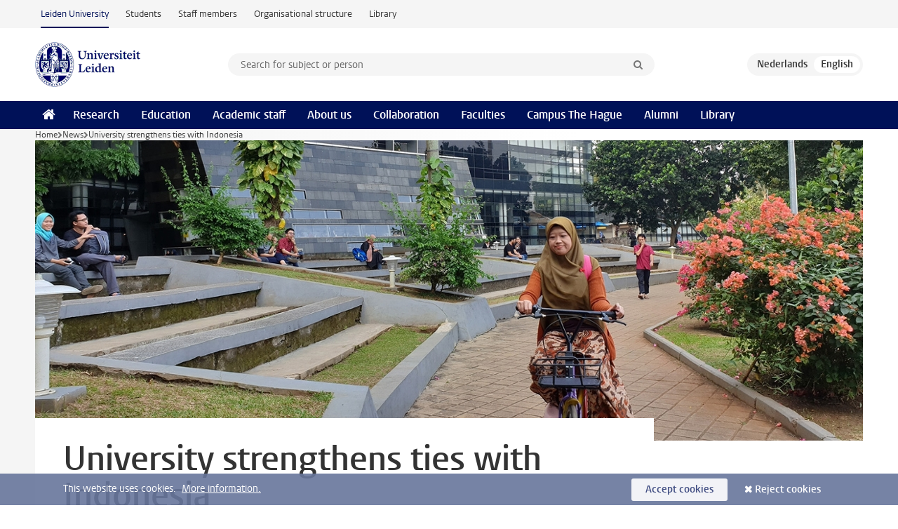

--- FILE ---
content_type: text/html;charset=UTF-8
request_url: https://www.universiteitleiden.nl/en/news/2019/07/university-strengthens-ties-with-indonesia
body_size: 12572
content:
<!DOCTYPE html>
<html lang="en" data-version="1.213.00" >
<head>


















<!-- standard page html head -->

    <title>University strengthens ties with Indonesia - Leiden University</title>
        <meta name="google-site-verification" content="o8KYuFAiSZi6QWW1wxqKFvT1WQwN-BxruU42si9YjXw"/>
        <meta name="google-site-verification" content="hRUxrqIARMinLW2dRXrPpmtLtymnOTsg0Pl3WjHWQ4w"/>

        <link rel="canonical" href="https://www.universiteitleiden.nl/en/news/2019/07/university-strengthens-ties-with-indonesia"/>
<!-- icons -->
    <link rel="shortcut icon" href="/en/design-1.1/assets/icons/favicon.ico"/>
    <link rel="icon" type="image/png" sizes="32x32" href="/en/design-1.1/assets/icons/icon-32px.png"/>
    <link rel="icon" type="image/png" sizes="96x96" href="/en/design-1.1/assets/icons/icon-96px.png"/>
    <link rel="icon" type="image/png" sizes="195x195" href="/en/design-1.1/assets/icons/icon-195px.png"/>

    <link rel="apple-touch-icon" href="/en/design-1.1/assets/icons/icon-120px.png"/> <!-- iPhone retina -->
    <link rel="apple-touch-icon" sizes="180x180"
          href="/en/design-1.1/assets/icons/icon-180px.png"/> <!-- iPhone 6 plus -->
    <link rel="apple-touch-icon" sizes="152x152"
          href="/en/design-1.1/assets/icons/icon-152px.png"/> <!-- iPad retina -->
    <link rel="apple-touch-icon" sizes="167x167"
          href="/en/design-1.1/assets/icons/icon-167px.png"/> <!-- iPad pro -->

    <meta charset="utf-8"/>
    <meta name="viewport" content="width=device-width, initial-scale=1"/>
    <meta http-equiv="X-UA-Compatible" content="IE=edge"/>

            <meta name="keywords" content="austronesian languages and linguistics,global,impact,indonesia,infectious diseases,papuan language and linguistics,rector magnificus,south east asia"/>
            <meta name="description" content="The climate crisis, the return of TB and the digitisation of cultural heritage. The Netherlands and Indonesia face many of the same challenges. A visit by a delegation from Leiden University to Indonesia at the end of June highlighted the benefits of cooperation."/>
            <meta name="doctype" content="news"/>
<meta name="application-name" content="search"
data-content-type="news"
data-content-category="news"
data-protected="false"
data-language="en"
data-last-modified-date="2019-07-04"
data-publication-date="2019-07-02"
data-organization="humanities,social-and-behavioural-sciences,science,institute-of-cultural-anthropology-and-development-sociology"
data-faculties="humanities,social-and-behavioural-sciences,science"
data-uuid="c7ca677d-b0dc-49a1-8f6f-92e49599ea05"
data-website="external-site"
data-keywords="austronesian language and linguistics,global,impact,indonesia,infectious diseases,papuan language and linguistics,rector magnificus,south east asia"
/>    <!-- Bluesky -->
    <meta name="bluesky:card" content="summary_large_image">
    <meta name="bluesky:site" content="unileiden.bsky.social">
        <meta name="bluesky:title" content="University strengthens ties with Indonesia">
        <meta name="bluesky:description" content="The climate crisis, the return of TB and the digitisation of cultural heritage. The Netherlands and Indonesia face many of the same challenges. A visit by a delegation from Leiden University to Indonesia at the end of June highlighted the benefits of cooperation.">


        <meta name="bluesky:image" content="https://www.universiteitleiden.nl/binaries/content/gallery/ul2/main-images/general/homepage-headers/unsorted/190702-indonesie-header-campus-fiets-def.jpg/190702-indonesie-header-campus-fiets-def.jpg/d1200x600">
    <!-- Twitter/X -->
    <meta name="twitter:card" content="summary_large_image">
    <meta name="twitter:site" content="@UniLeiden">
        <meta name="twitter:title" content="University strengthens ties with Indonesia">
        <meta name="twitter:description" content="The climate crisis, the return of TB and the digitisation of cultural heritage. The Netherlands and Indonesia face many of the same challenges. A visit by a delegation from Leiden University to Indonesia at the end of June highlighted the benefits of cooperation.">


        <meta name="twitter:image" content="https://www.universiteitleiden.nl/binaries/content/gallery/ul2/main-images/general/homepage-headers/unsorted/190702-indonesie-header-campus-fiets-def.jpg/190702-indonesie-header-campus-fiets-def.jpg/d1200x600">
    <!-- Open Graph -->
        <meta property="og:title" content="University strengthens ties with Indonesia"/>
    <meta property="og:type" content="website"/>
        <meta property="og:description" content="The climate crisis, the return of TB and the digitisation of cultural heritage. The Netherlands and Indonesia face many of the same challenges. A visit by a delegation from Leiden University to Indonesia at the end of June highlighted the benefits of cooperation."/>
        <meta property="og:site_name" content="Leiden University"/>
        <meta property="og:locale" content="en_US"/>

        <meta property="og:image" content="https://www.universiteitleiden.nl/binaries/content/gallery/ul2/main-images/general/homepage-headers/unsorted/190702-indonesie-header-campus-fiets-def.jpg/190702-indonesie-header-campus-fiets-def.jpg/d600x315"/>

        <meta property="og:url" content="https://www.universiteitleiden.nl/en/news/2019/07/university-strengthens-ties-with-indonesia"/>

<!-- Favicon and CSS -->

<link rel='shortcut icon' href="/en/design-1.1/assets/icons/favicon.ico"/>

    <link rel="stylesheet" href="/en/design-1.1/css/ul2external/screen.css?v=1.213.00"/>






<script>
var cookiesAccepted = 'false';
var internalTraffic = 'false';
</script>

<script>
window.dataLayer = window.dataLayer || [];
dataLayer.push({
event: 'Custom dimensions',
customDimensionData: {
faculty: 'Humanities | Social and Behavioural Sciences | Science | Leiden University',
facultyInstitute: 'Cultural Anthropology and Development Sociology',
language: 'en',
pageType: 'news',
publicationDate: '2019-07-02',
cookiesAccepted: window.cookiesAccepted,
},
user: {
internalTraffic: window.internalTraffic,
}
});
</script>
<!-- Google Tag Manager -->
<script>(function (w, d, s, l, i) {
w[l] = w[l] || [];
w[l].push({
'gtm.start':
new Date().getTime(), event: 'gtm.js'
});
var f = d.getElementsByTagName(s)[0],
j = d.createElement(s), dl = l != 'dataLayer' ? '&l=' + l : '';
j.async = true;
j.src =
'https://www.googletagmanager.com/gtm.js?id=' + i + dl;
f.parentNode.insertBefore(j, f);
})(window, document, 'script', 'dataLayer', 'GTM-P7SF446');
</script>
<!-- End Google Tag Manager -->



<!-- this line enables the loading of asynchronous components (together with the headContributions at the bottom) -->
<!-- Header Scripts -->
</head>
<body class=" left--detail">
<!-- To enable JS-based styles: -->
<script> document.body.className += ' js'; </script>
<div class="skiplinks">
<a href="#content" class="skiplink">Skip to main content</a>
</div><div class="header-container"><div class="top-nav-section">
<nav class="top-nav wrapper js_mobile-fit-menu-items" data-show-text="show all" data-hide-text="hide" data-items-text="menu items">
<ul id="sites-menu">
<li>
<a class="active track-event"
href="/en"
data-event-category="external-site"
data-event-label="Topmenu external-site"
>Leiden University</a>
</li>
<li>
<a class=" track-event"
href="https://www.student.universiteitleiden.nl/en"
data-event-category="student-site"
data-event-label="Topmenu external-site"
>Students</a>
</li>
<li>
<a class=" track-event"
href="https://www.staff.universiteitleiden.nl/"
data-event-category="staffmember-site"
data-event-label="Topmenu external-site"
>Staff members</a>
</li>
<li>
<a class=" track-event"
href="https://www.organisatiegids.universiteitleiden.nl/en"
data-event-category="org-site"
data-event-label="Topmenu external-site"
>Organisational structure</a>
</li>
<li>
<a class=" track-event"
href="https://www.library.universiteitleiden.nl/"
data-event-category="library-site"
data-event-label="Topmenu external-site"
>Library</a>
</li>
</ul>
</nav>
</div>
<header id="header-main" class="wrapper clearfix">
<h1 class="logo">
<a href="/en">
<img width="151" height="64" src="/en/design-1.1/assets/images/zegel.png" alt="Universiteit Leiden"/>
</a>
</h1><!-- Standard page searchbox -->
<form id="search" method="get" action="searchresults-main">
<input type="hidden" name="website" value="external-site"/>
<fieldset>
<legend>Search for subject or person and select category</legend>
<label for="search-field">Searchterm</label>
<input id="search-field" type="search" name="q" data-suggest="https://www.universiteitleiden.nl/en/async/searchsuggestions"
data-wait="100" data-threshold="3"
value="" placeholder="Search for subject or person"/>
<ul class="options">
<li>
<a href="/en/search" data-hidden='' data-hint="Search for subject or person">
All categories </a>
</li>
<li>
<a href="/en/search" data-hidden='{"content-category":"staffmember"}' data-hint="Search for&nbsp;persons">
Persons
</a>
</li>
<li>
<a href="/en/search" data-hidden='{"content-category":"education"}' data-hint="Search for&nbsp;education">
Education
</a>
</li>
<li>
<a href="/en/search" data-hidden='{"content-category":"research"}' data-hint="Search for&nbsp;research">
Research
</a>
</li>
<li>
<a href="/en/search" data-hidden='{"content-category":"news"}' data-hint="Search for&nbsp;news">
News
</a>
</li>
<li>
<a href="/en/search" data-hidden='{"content-category":"event"}' data-hint="Search for&nbsp;events">
Events
</a>
</li>
<li>
<a href="/en/search" data-hidden='{"content-category":"dossier"}' data-hint="Search for&nbsp;dossiers">
Dossiers
</a>
</li>
<li>
<a href="/en/search" data-hidden='{"content-category":"location"}' data-hint="Search for&nbsp;locations">
Locations
</a>
</li>
<li>
<a href="/en/search" data-hidden='{"content-category":"course"}' data-hint="Search for&nbsp;courses">
Courses
</a>
</li>
<li>
<a href="/en/search" data-hidden='{"content-category":"vacancy"}' data-hint="Search for&nbsp;vacancies">
Vacancies
</a>
</li>
<li>
<a href="/en/search" data-hidden='{"content-category":"general"}' data-hint="Search for&nbsp;other">
Other
</a>
</li>
<li>
<a href="/en/search" data-hidden='{"keywords":"true"}' data-hint="Search for&nbsp;keywords">
Keywords
</a>
</li>
</ul>
<button class="submit" type="submit">
<span>Search</span>
</button>
</fieldset>
</form><div class="language-btn-group">
<a href="https://www.universiteitleiden.nl/nieuws/2019/07/universiteit-versterkt-samenwerking-met-indonesie" class="btn">
<abbr title="Nederlands">nl</abbr>
</a>
<span class="btn active">
<abbr title="English">en</abbr>
</span>
</div>
</header><nav id="main-menu" class="main-nav js_nav--disclosure" data-nav-label="Menu" data-hamburger-destination="header-main">
<ul class="wrapper">
<li><a class="home" href="/en"><span>Home</span></a></li>
<li>
<a href="/en/research" >Research</a>
</li>
<li>
<a href="/en/education" >Education</a>
</li>
<li>
<a href="/en/academic-staff" >Academic staff</a>
</li>
<li>
<a href="/en/about-us" >About us</a>
</li>
<li>
<a href="/en/collaboration" >Collaboration</a>
</li>
<li>
<a href="/en/about-us/management-and-organisation/faculties" >Faculties</a>
</li>
<li>
<a href="/en/the-hague" >Campus The Hague</a>
</li>
<li>
<a href="/en/alumni" >Alumni</a>
</li>
<li>
<a href="https://www.library.universiteitleiden.nl" >Library</a>
</li>
</ul>
</nav>
</div>
<div class="main-container">
<div class="main wrapper clearfix">

<!-- main Student and Staff pages -->

<nav class="breadcrumb" aria-label="Breadcrumb" id="js_breadcrumbs" data-show-text="show all" data-hide-text="hide" data-items-text="breadcrumbs">
<ol id="breadcrumb-list">
<li>
<a href="/en">Home</a>
</li>
<li>
<a href="/en/news">
News
</a>
</li>
<li>University strengthens ties with Indonesia</li>
</ol>
</nav>

















<article id="content" class="left--detail__layout">







<figure class="hero">
    <img src="/binaries/content/gallery/ul2/main-images/general/homepage-headers/unsorted/190702-indonesie-header-campus-fiets-def.jpg/190702-indonesie-header-campus-fiets-def.jpg/d1180x428" alt=""  />
        <figcaption class="credit">


        </figcaption>
</figure>
    <header class="article-header has-hero">
        <h1>University strengthens ties with Indonesia</h1>
        <p class="by-line">

                <time datetime="2019-07-02"> 02 July 2019</time>
        </p>
    </header>

    <div class="article-main-content">
        <div>
            <p class="intro">The climate crisis, the return of TB and the digitisation of cultural heritage. The Netherlands and Indonesia face many of the same challenges. A visit by a delegation from Leiden University to Indonesia at the end of June highlighted the benefits of cooperation.</p>

            <div class="indent">
    <!-- Image block 1.0 -->








        <figure
                class="zoom image float-right"
                data-open-modal="enlarge images"
                data-close-modal="close enlarged images"
                data-next-image="next image"
                data-previous-image="previous image"
        >
                    <img src="/binaries/content/gallery/ul2/main-images/general/afbeeldingen-in-tekst/indonesie-bezoek/afb-foto-file-jakarta-indonesie.jpg/afb-foto-file-jakarta-indonesie.jpg/d390xvar" data-zoom-src="/binaries/content/gallery/ul2/main-images/general/afbeeldingen-in-tekst/indonesie-bezoek/afb-foto-file-jakarta-indonesie.jpg" alt=""/>

        </figure>
<p>The numbers are impressive enough&nbsp;on paper alone: with a population of over 260 m, Indonesia is the fourth largest country in the world. It also&nbsp;has the largest Muslim population in the world, 700 languages and an enormous range of animals and plants. But it’s a&nbsp;visit the country that makes one truly appreciate just how diverse the country is and how urgent some problems really are. In Jakarta, for instance, with&nbsp;a population of around 17 m, the biggest metropolis in South East Asia. Here rising sea levels cause regular flooding, and the explosive urbanisation is beginning to take its toll. The delegation saw with their own eyes the congested&nbsp;roads and the&nbsp;smog that envelopes the city.</p>    <!-- Image block 1.0 -->








        <figure
                class="zoom image float-right"
                data-open-modal="enlarge images"
                data-close-modal="close enlarged images"
                data-next-image="next image"
                data-previous-image="previous image"
        >
                    <img src="/binaries/content/gallery/ul2/main-images/general/afbeeldingen-in-tekst/indonesie-bezoek/afb-ministerie-onderwijs-delegatie-podium-indonesie.jpg/afb-ministerie-onderwijs-delegatie-podium-indonesie.jpg/d390xvar" data-zoom-src="/binaries/content/gallery/ul2/main-images/general/afbeeldingen-in-tekst/indonesie-bezoek/afb-ministerie-onderwijs-delegatie-podium-indonesie.jpg" alt=""/>

                <figcaption >
                    The delegation at KemenRistekDitkti, the Ministry of Research, Technology and Higher Education.
                </figcaption>
        </figure>
<h3><span><span><span><span><span>Cooperation is essential</span></span></span></span></span></h3>

<p><span><span><span><span><span>The Netherlands is also experiencing the effects of climate change and urbanisation. With both countries facing the same challenges, intensive cooperation is essential. Both sides agreed on this. The Leiden delegation included&nbsp;researchers from various faculties because the research in Indonesia is very diverse: from endangered languages and cultures, Islam and circular economy to biodiversity and medicine. The delegation, which was led by Rector Magnificus Carel Stolker, visited three Indonesian universities, two ministries and several institutes with the aim of&nbsp;intensifying the&nbsp;collaboration. One outcome of the visit was an&nbsp;agreement&nbsp;that Stolker signed that will enable a number of Indonesian PhD candidates to come to Leiden.</span></span></span></span></span></p>
    <div class="frame">




            <figure  >
                <img src="/binaries/content/gallery/ul2/main-images/general/afbeeldingen-in-tekst/indonesie-bezoek/afb-kitlv-jakarta-pand-buiten-indonesie.jpg" data-zoom-src="/binaries/content/gallery/ul2/main-images/general/afbeeldingen-in-tekst/indonesie-bezoek/afb-kitlv-jakarta-pand-buiten-indonesie.jpg"
                     alt="" itemprop="image"  class="img"   />
            </figure>
<p>KITLV-Jakarta, whose&nbsp;50<sup>th</sup> anniversary was the reason for the visit, has helped make cooperation with Indonesian partners possible. This institute has been part of&nbsp;Leiden University since 2014. It encourages contact between the University and its Indonesian partners, and gives Indonesians information on studying and doing a PhD in Leiden. Its director, Marrik Bellen, and his staff were on top form as they showed the delegation around Jakarta and Yogyakarta.</p>    </div>
<h3><span><span><span><span><span>Infectious diseases</span></span></span></span></span></h3>

<p><span><span><span><span><span>Some partnerships have been around for&nbsp;decades and are being further expanded. The LUMC has been working with the Faculty of Medicine&nbsp;at Universitas Indonesia for 30 years already, in the area of infectious diseases, for instance. </span></span></span>Dr Taniawati Supali is the motor behind the sustained collaboration.&nbsp;<span><span><span>Maria Yazdanbakhsh, Head of the Department of Parasitology at the LUMC, does field research in Indonesia.&nbsp;</span></span></span><span><span><span>Yazdanbakhsh</span></span></span><span><span><span>&nbsp;researches how parasites change the human immune system. Indonesian historians and anthropologists are working on this field research because they have the best knowledge of local cultures and circumstances. Melani Budiamta from Universitas Indonesia said,&nbsp;‘We map local communities and collect information such as their changing lifestyle and disease history.’</span></span></span></span></span></p>    <!-- Image block 1.0 -->








        <figure
                class="zoom image float-right"
                data-open-modal="enlarge images"
                data-close-modal="close enlarged images"
                data-next-image="next image"
                data-previous-image="previous image"
        >
                    <img src="/binaries/content/gallery/ul2/main-images/general/afbeeldingen-in-tekst/indonesie-bezoek/afb-spaink-indonesie-samenwerking.jpg/afb-spaink-indonesie-samenwerking.jpg/d390xvar" data-zoom-src="/binaries/content/gallery/ul2/main-images/general/afbeeldingen-in-tekst/indonesie-bezoek/afb-spaink-indonesie-samenwerking.jpg" alt=""/>

                <figcaption >
                    Herman Spaink (second from left) with his Indonesian partners from the 'Twin Lab.'
                </figcaption>
        </figure>
<h3><span><span><span><span><span>TB makes a comeback</span></span></span></span></span></h3>

<p><span><span><span><span><span>TB is one of the deadliest&nbsp;diseases in the world, especially now some bacteria are becoming resistant to antibiotics. It claims lots of lives in Asian countries such as Indonesia, but could also become a big problem in Europe.&nbsp;‘It’s a time bomb,’ says Herman Spaink, Professor of Cell Biology. His research group works with&nbsp;Universitas Gadjah Mada (UGM) in Yogjakarta. Spaink and Stolker opened a zebrafish lab here, the first in Indonesia. This&nbsp;‘Twin Lab’ is an essential&nbsp;addition to the lab in Leiden. </span></span></span></span></span></p><h3><span><span><span><span><span>Medicinal plants</span></span></span></span></span></h3>

<p><span><span><span><span><span>Diseases such as TB develop in a similar way in zebrafish as in humans. What is more, the larvae (which are studied until they are five days old) are transparent, which makes&nbsp;them ideal for research&nbsp;and means that test animals such as mice are not needed. Spaink listed the&nbsp;advantages of cooperation:&nbsp;‘Many medicinal plants that we need grow in Indonesia and are difficult to import. Furthermore, the high temperatures here are ideal for this kind of lab research.’ His research group has already developed promising antibiotics that are undergoing further testing.</span></span></span></span></span></p><h3><span><span><span><span><span>Major shifts within society</span></span></span></span></span></h3>

<p><span><span><span><span><span>Historian&nbsp;Henk Schulte Nordholt, Head of Research at KITLV in Leiden, has also been working for decades with colleagues at&nbsp;Universitas Gadjah Mada. He spoke about&nbsp;major changes in Indonesia&nbsp;– such as democratisation and the emergence of the middle class. For a long time, the&nbsp;research focused predominantly on Indonesian topics and researchers did this within their&nbsp;own particular discipline. However, Schulte Nordholt believes that worldwide concerns such as global warming now require a transdisciplinary approach. The KITLV wants to create an international&nbsp;consortium with researchers from Indonesia and Leiden from diverse disciplines such as anthropology, law, medicine and history.</span></span></span></span></span></p>    <!-- Image block 1.0 -->








        <figure
                class="zoom image float-right"
                data-open-modal="enlarge images"
                data-close-modal="close enlarged images"
                data-next-image="next image"
                data-previous-image="previous image"
        >
                    <img src="/binaries/content/gallery/ul2/main-images/general/afbeeldingen-in-tekst/indonesie-bezoek/afb-klamer-talen-indonesie.jpg/afb-klamer-talen-indonesie.jpg/d390xvar" data-zoom-src="/binaries/content/gallery/ul2/main-images/general/afbeeldingen-in-tekst/indonesie-bezoek/afb-klamer-talen-indonesie.jpg" alt=""/>

                <figcaption >
                    Marian Klamer doing field research.
                </figcaption>
        </figure>
<h3><span><span><span><span><span>Keep speaking Papuan</span></span></span></span></span></h3>

<p><span><span><span><span><span>Marian Klamer, the only Professor of Austronesian and Papuan Languages in the world, does field research in mainly&nbsp;remote islands. Many of the roughly 700 languages are threatened with extinction because parents only teach their children&nbsp;Indonesian. ‘This means they also lose some of their old traditions and history,’ said Klamer during her lecture at&nbsp;</span></span></span></span></span><span><span><span><span><span>Universitas Indonesia. ‘Many Indonesians think&nbsp;it’s better for their children to speak just one language, but having two native languages is actually really good for the development of the brain</span></span></span></span></span><span><span><span><span><span>.’ </span></span></span></span></span></p><h3><span><span><span><span><span>Islamic fundamentalism on the rise</span></span></span></span></span></h3>

<p><span><span><span><span><span>In his lecture at&nbsp;Universitas Sunan Kalijaga (Yogyakarta), Professor Nico Kaptein looked at knowledge transfer within Islam. Indonesia, the largest Muslim country in the world, was always considered to be moderate, but in recent years Islamic fundamentalism has been on the rise. Indonesian clerics often travel to the Middle East for their training and bring this knowledge back home with them. Kaptein, Professor of Islam in South East Asia, researches topics such as what happens to&nbsp;fatwas&nbsp;– religious advice&nbsp;– from Mecca on their arrival in Indonesia.</span></span></span></span></span><span><span><span><span><span>&nbsp;</span></span></span></span></span></p><h3><span><span><span><span><span>Urban transitions</span></span></span></span></span></h3>

<p><span><span><span><span><span>Some Leiden-Indonesian partnerships and projects are at an early stage and still need some form of&nbsp;funding. The interdisciplinary Urban Transitions project, for instance, is researching transitions such as environmental problems, diseases of prosperity, the emergence of smart cities and socio-economic developments. Rizal Shidiq can help&nbsp;to forge links:&nbsp;this Indonesian researcher has a post at&nbsp;Leiden University and specialises in the political economy of Indonesia.&nbsp;</span></span></span></span></span></p>    <!-- Image block 1.0 -->








        <figure
                class="zoom image float-right"
                data-open-modal="enlarge images"
                data-close-modal="close enlarged images"
                data-next-image="next image"
                data-previous-image="previous image"
        >
                    <img src="/binaries/content/gallery/ul2/main-images/general/afbeeldingen-in-tekst/indonesie-bezoek/afb-jakarta-gebouw-met-palmbomen.jpg/afb-jakarta-gebouw-met-palmbomen.jpg/d390xvar" data-zoom-src="/binaries/content/gallery/ul2/main-images/general/afbeeldingen-in-tekst/indonesie-bezoek/afb-jakarta-gebouw-met-palmbomen.jpg" alt=""/>

                <figcaption >
                    Even in the suburbs of Jakarta, high-rises are never far away.
                </figcaption>
        </figure>
<h3><span><span><span><span><span>Green&nbsp;Islam</span></span></span></span></span></h3>

<p><span><span><span><span><span>Several&nbsp;<a href="/en/news/2018/07/unstoppable-urbanisation-of-indonesia-calls-for-interdisciplinary-partnerships">Urban Transitions</a>&nbsp;researchers&nbsp;gave lectures and workshops, and held&nbsp;discussions with&nbsp;students.&nbsp;‘Can Islam play a role in the fight against environmental pollution?’ one student asked at a symposium in Jakarta. Anthropologist Bart Barendregt&nbsp;said he believes&nbsp;it can,&nbsp;‘Caring for&nbsp;the earth is also a rule within Islam.’ He spoke about the emergence of&nbsp;‘green Islam’: more and more young Muslim leaders are starting to campaign for the environment. Indonesian activists use their mobile phones to monitor air pollution and help farmers measure their land with drones so that this can’t be expropriated for mining.</span></span></span></span></span></p><h3><span><span><span><span><span>Throw away the throw-away society</span></span></span></span></span></h3>

<p><span><span><span><span><span>There was also a lot of interest in the expertise of Arnold Tukker, Professor of Circular Economy. He is Director of the Institute of Environmental Sciences (CML), which administers the world’s largest database of raw material flow data, such as of coal and gas. The database also contains important data on the economy of over 40 of the largest countries in the world. This can be used to calculate how to make production flows more sustainable and local.&nbsp;‘We have to say goodbye to the throw-away society,’ Tukker said to students in Yogyakarta.</span></span></span></span></span></p>    <!-- Image block 1.0 -->








        <figure
                class="zoom image float-right"
                data-open-modal="enlarge images"
                data-close-modal="close enlarged images"
                data-next-image="next image"
                data-previous-image="previous image"
        >
                    <img src="/binaries/content/gallery/ul2/main-images/general/afbeeldingen-in-tekst/indonesie-bezoek/afb-seminar-expo-indonesie.jpg/afb-seminar-expo-indonesie.jpg/d390xvar" data-zoom-src="/binaries/content/gallery/ul2/main-images/general/afbeeldingen-in-tekst/indonesie-bezoek/afb-seminar-expo-indonesie.jpg" alt=""/>

                <figcaption >
                    At the seminar marking the 50th anniversary of KITLV-Jakarta there as an exhibition about the Asian Library at the University Library in Leiden.
                </figcaption>
        </figure>
<h3><span><span><span><span><span>Digitisation of the Indonesia collection</span></span></span></span></span></h3>

<p><span><span><span><span><span>A&nbsp;symposium to mark the 50<sup>th</sup> anniversary of KITLV-Jakarta looked at the role of libraries in the digital era. The Asian Library of Leiden University Libraries has the largest Indonesia collection in the world. Digitisation is making a significant chunk of the ten kilometres of unique books, manuscripts, photos and maps available. Three million items from the Indonesian collection have already been digitised, and half of the digital users come from Indonesia. Kurt De Belder, University Librarian at Leiden University, spoke to the National Library in Indonesia about further cooperation and open access. The National Library wants to help fund the digitisation of the Leiden collection. De Belder gave workshops on data management and open science in various places.</span></span></span></span></span></p>    <!-- Image block 1.0 -->








        <figure
                class="zoom image float-right"
                data-open-modal="enlarge images"
                data-close-modal="close enlarged images"
                data-next-image="next image"
                data-previous-image="previous image"
        >
                    <img src="/binaries/content/gallery/ul2/main-images/general/afbeeldingen-in-tekst/indonesie-bezoek/afb-sultan-foto-kraton.jpg/afb-sultan-foto-kraton.jpg/d390xvar" data-zoom-src="/binaries/content/gallery/ul2/main-images/general/afbeeldingen-in-tekst/indonesie-bezoek/afb-sultan-foto-kraton.jpg" alt=""/>

                <figcaption >
                    Hamengku Buwono X  looks at old photos of his palace with Carel Stolker and Kurt De Belder.
                </figcaption>
        </figure>
<h3><span><span><span><span><span>Sultan’s palace</span></span></span></span></span></h3>

<p><span><span><span><span><span>The Sultan and Governor of&nbsp;</span></span></span></span></span><span><span><span><span><span>Yogyakarta, Hamengku Buwono X, was also very interested in the Leiden collection. This contains early 20th century photos of the Kraton, the family palace. These photos helped restore this&nbsp;richly decorated palace to its former glory. The delegation was invited to tea with the Sultan, where they presented him with&nbsp;high-quality reproductions of the photos.</span></span></span></span></span></p><h3><span><span><span><span><span>Internship at the&nbsp;Kraton </span></span></span></span></span></h3>

<p><span><span><span><span><span>The Kraton collection, with its ancient manuscripts, is also valuable to Leiden because the collections complement each other. Agreements were reached on how to proceed further, and the Sultan’s nephew remarked,&nbsp;‘Students from Leiden are welcome to come here for an internship.’ The Sultan’s father, Hamengku Buwono IX, studied in Leiden between 1936 and 1939. He returned home early when it looked as though&nbsp;war would break out. During a previous visit to Yogyakarta, in 2014, Stolker presented the Sultan with a symbolic certificate of his father’s studies in Leiden.</span></span></span></span></span></p>    <!-- Image block 1.0 -->








        <figure
                class="zoom image float-left"
                data-open-modal="enlarge images"
                data-close-modal="close enlarged images"
                data-next-image="next image"
                data-previous-image="previous image"
        >
                    <img src="/binaries/content/gallery/ul2/main-images/general/afbeeldingen-in-tekst/indonesie-bezoek/afb-sultan-bezoek-groepsfoto.jpg/afb-sultan-bezoek-groepsfoto.jpg/d390xvar" data-zoom-src="/binaries/content/gallery/ul2/main-images/general/afbeeldingen-in-tekst/indonesie-bezoek/afb-sultan-bezoek-groepsfoto.jpg" alt=""/>

                <figcaption >
                    Members of the delegation together with the staff of KITLV-Jakarta, in the study of the Sultan of Yogyakarta.
                </figcaption>
        </figure>
    <!-- Image block 1.0 -->








        <figure
                class="zoom image float-right"
                data-open-modal="enlarge images"
                data-close-modal="close enlarged images"
                data-next-image="next image"
                data-previous-image="previous image"
        >
                    <img src="/binaries/content/gallery/ul2/main-images/general/afbeeldingen-in-tekst/indonesie-bezoek/afb-alumnus-met-kind.jpg/afb-alumnus-met-kind.jpg/d390xvar" data-zoom-src="/binaries/content/gallery/ul2/main-images/general/afbeeldingen-in-tekst/indonesie-bezoek/afb-alumnus-met-kind.jpg" alt=""/>

                <figcaption >
                    Bunyan Wahid studied Islamic Studies in Leiden and met his wife there, with whom he now has a daughter.
                </figcaption>
        </figure>
<h3><span><span><span><span><span>Falling in love in Leiden</span></span></span></span></span></h3>

<p><span><span><span><span><span>During the visit, the delegation also caught up with Indonesian Leiden University alumni. An enthusiastic group set up the&nbsp;‘Ikali’ alumni network last year, and&nbsp;dozens of alumni came to the Dutch Embassy in Jakarta and a dinner in Yogjakarta.&nbsp;‘What are your memories of Leiden?’ Stolker asked them. </span></span></span></span></span></p>

<p><span><span><span><span><span>The answers ranged from,&nbsp;‘My old professor, godfather Henk [Schulte Nordhold, ed.],’&nbsp;‘the University Library collections’ and ‘Haarlemmerstraat’ to&nbsp;‘I met my husband there!’</span></span></span></span></span></p><p>Several researchers from&nbsp;Leiden said it would be inspiring if Indonesian researchers were to focus on typically Dutch subjects. Some anthropologists from Universitas Indonesia are already doing so. Their&nbsp;students are&nbsp;researching the Dutch approach to euthanasia, for instance, or to urban planning. And there’s a new plan: one anthropologist wants to get her students to research how eel is smoked in the Netherlands. They can then see whether this method could help improve how the Papuans&nbsp;preserve fish.</p>

<p><br />
<em><span><span><span><span><span>Banner photo: Universitas Indonesia campus</span></span></span></span></span><br />
Text: Linda van Putten<br />
<a href="mailto:nieuws@leidenuniv.nl">Mail the editors</a></em></p>
    <div class="frame">




            <figure  >
                <img src="/binaries/content/gallery/ul2/main-images/general/afbeeldingen-in-tekst/indonesie-bezoek/afb-erasmus-training-centrum-studenten.jpg" data-zoom-src="/binaries/content/gallery/ul2/main-images/general/afbeeldingen-in-tekst/indonesie-bezoek/afb-erasmus-training-centrum-studenten.jpg"
                     alt="" itemprop="image"  class="img"   />
            </figure>
<p>The delegation also met the staff of Nuffic Neso, in the grounds of the Embassy, where&nbsp;the first edition of Indonesia-Netherlands Week will be held in June 2020. Students and prospective PhD candidates can follow a course in academic English and research skills at the Erasmus Training Center (also in the Embassy grounds) to prepare for a stay in the Netherlands.</p>    </div>



<ul class="tags">
        <li>
            <a href="/en/search?keywords=true&website=external-site&q=austronesian+languages+and+linguistics">austronesian languages and linguistics</a>
        </li>
        <li>
            <a href="/en/search?keywords=true&website=external-site&q=global">global</a>
        </li>
        <li>
            <a href="/en/search?keywords=true&website=external-site&q=impact">impact</a>
        </li>
        <li>
            <a href="/en/search?keywords=true&website=external-site&q=indonesia">indonesia</a>
        </li>
        <li>
            <a href="/en/search?keywords=true&website=external-site&q=infectious+diseases">infectious diseases</a>
        </li>
        <li>
            <a href="/en/search?keywords=true&website=external-site&q=papuan+language+and+linguistics">papuan language and linguistics</a>
        </li>
        <li>
            <a href="/en/search?keywords=true&website=external-site&q=rector+magnificus">rector magnificus</a>
        </li>
        <li>
            <a href="/en/search?keywords=true&website=external-site&q=south+east+asia">south east asia</a>
        </li>
</ul>

                <section class="share">

<!-- Social Media icons 1.1 -->

<a class="facebook" href="http://www.facebook.com/sharer/sharer.php?u=https%3A%2F%2Fwww.universiteitleiden.nl%2Fen%2Fnews%2F2019%2F07%2Funiversity-strengthens-ties-with-indonesia"><span class="visually-hidden">Share on Facebook</span></a>
<a class="bluesky" href="https://bsky.app/intent/compose?text=University+strengthens+ties+with+Indonesia+https%3A%2F%2Fwww.universiteitleiden.nl%2Fen%2Fnews%2F2019%2F07%2Funiversity-strengthens-ties-with-indonesia"><span class="visually-hidden">Share by Bluesky</span></a>
<a class="linkedin" href="http://www.linkedin.com/shareArticle?mini=true&title=University+strengthens+ties+with+Indonesia&url=https%3A%2F%2Fwww.universiteitleiden.nl%2Fen%2Fnews%2F2019%2F07%2Funiversity-strengthens-ties-with-indonesia"><span class="visually-hidden">Share on LinkedIn</span></a>
<a class="whatsapp" href="whatsapp://send?text=University+strengthens+ties+with+Indonesia+https%3A%2F%2Fwww.universiteitleiden.nl%2Fen%2Fnews%2F2019%2F07%2Funiversity-strengthens-ties-with-indonesia"><span class="visually-hidden">Share by WhatsApp</span></a>
<a class="mastodon" href="https://mastodon.social/share?text=University+strengthens+ties+with+Indonesia&url=https%3A%2F%2Fwww.universiteitleiden.nl%2Fen%2Fnews%2F2019%2F07%2Funiversity-strengthens-ties-with-indonesia"><span class="visually-hidden">Share by Mastodon</span></a>
                </section>
            </div>

        </div>
    </div>













<aside>

        <div class="box paginated" data-per-page="10" data-prev="" data-next="">
            <div class="box-header">
                <h2>Teaching</h2>
            </div>
            <div class="box-content">
                <ul class="bulleted">
                        <li>
                                <a href="/en/education/study-programmes/bachelor/south-and-southeast-asian-studies">South and Southeast Asian Studies (BA)</a>
                        </li>
                        <li>
                                <a href="/en/education/study-programmes/master/asian-studies">Asian Studies (MA)</a>
                        </li>
                        <li>
                                <a href="/en/education/study-programmes/master/asian-studies/southeast-asian-studies">Southeast Asian Studies (MA) (60EC)</a>
                        </li>
                </ul>
            </div>
        </div>







<div class="box paginated" data-per-page="10" data-prev="" data-next="">
    <div class="box-header">
            <h2>Academic staff</h2>
    </div>
    <div class="box-content">
        <ul class="scientists">
                    <li>





<a href="/en/staffmembers/bart-barendregt">




                    <img src="/binaries/content/gallery/ul2/portraits/social-and-behavioural-sciences/culturele-antropologie-en-ontwikkelingssociologie/bart-barendregt2023.png/bart-barendregt2023.png/d64x64"  alt="" width="64" height="64" />
    <div>
        <strong>Bart Barendregt</strong>
            <span class="meta">Vice-dean of Research/ Professor Anthropology of Digital Diversity</span>
    </div>
</a>
                    </li>
                    <li>





<a href="/en/staffmembers/kurt-de-belder">




                    <img src="/binaries/content/gallery/ul2/portraits/bibliotheken/kurt_de_belder.jpg/kurt_de_belder.jpg/d64x64"  alt="" width="64" height="64" />
    <div>
        <strong>Kurt De Belder</strong>
            <span class="meta">University Librarian/Director of University Libraries</span>
    </div>
</a>
                    </li>
                    <li>





<a href="/en/staffmembers/marrik-bellen">




                    <img src="/binaries/content/gallery/ul2/main-images/general/unsorted/marrik-bellen_2024.jpg/marrik-bellen_2024.jpg/d64x64"  alt="" width="64" height="64" />
    <div>
        <strong>Marrik Bellen</strong>
            <span class="meta">Director KITLV-Jakarta &amp; Permanent Representative of Leiden University in Indonesia</span>
    </div>
</a>
                    </li>
                    <li>





<a href="/en/staffmembers/pancras-hogendoorn">




                    <img src="/binaries/content/gallery/ul2/portraits/medicine-lumc/pancras-hogendoorn.jpg/pancras-hogendoorn.jpg/d64x64"  alt="" width="64" height="64" />
    <div>
        <strong>Pancras Hogendoorn</strong>
            <span class="meta">Professor Pathology</span>
    </div>
</a>
                    </li>
                    <li>





<a href="/en/staffmembers/nico-kaptein">




                    <img src="/binaries/content/gallery/ul2/portraits/humanities/n/2022/n.-nico-kaptein-2022.png/n.-nico-kaptein-2022.png/d64x64"  alt="" width="64" height="64" />
    <div>
        <strong>Nico Kaptein</strong>
            <span class="meta">Professor Emeritus Islam in South East Asia</span>
    </div>
</a>
                    </li>
                    <li>





<a href="/en/staffmembers/marian-klamer">




                    <img src="/binaries/content/gallery/ul2/portraits/humanities/m/2018/m.-marian-klamer-2018.jpg/m.-marian-klamer-2018.jpg/d64x64"  alt="" width="64" height="64" />
    <div>
        <strong>Marian Klamer</strong>
            <span class="meta">Director PhD programs / Professor Austronesian and Papuan Linguistics</span>
    </div>
</a>
                    </li>
                    <li>





<a href="/en/staffmembers/henk-schulte-nordholt">




                    <img src="/binaries/content/gallery/ul2/portraits/humanities/h/old/h.-henk-schulte-nordholt-old.jpg/h.-henk-schulte-nordholt-old.jpg/d64x64"  alt="" width="64" height="64" />
    <div>
        <strong>Henk Schulte Nordholt</strong>
            <span class="meta">Professor emeritus Indonesian History</span>
    </div>
</a>
                    </li>
                    <li>





<a href="/medewerkers/henk-schulte-nordholt">




                    <img src="/binaries/content/gallery/ul2/portraits/humanities/h/old/h.-henk-schulte-nordholt-old.jpg/h.-henk-schulte-nordholt-old.jpg/d64x64"  alt="" width="64" height="64" />
    <div>
        <strong>Henk Schulte Nordholt</strong>
            <span class="meta">Emeritus hoogleraar Geschiedenis van Indonesië</span>
    </div>
</a>
                    </li>
                    <li>





<a href="/en/staffmembers/carel-stolker">




                    <img src="/binaries/content/gallery/ul2/portraits/law/privaatrecht/portret-carel-stolker-bewerkt.png/portret-carel-stolker-bewerkt.png/d64x64"  alt="" width="64" height="64" />
    <div>
        <strong>Carel Stolker</strong>
            <span class="meta">Former Rector Magnificus &amp; Chairman of the Executive Board/Professor emeritus Private Law</span>
    </div>
</a>
                    </li>
                    <li>





<a href="/en/staffmembers/rizal-shidiq">





                    <img src="/binaries/content/gallery/ul2/portraits/humanities/r/2025/rizal-shidiq.jpg/rizal-shidiq.jpg/d64x64" data-zoom-src="/binaries/content/gallery/ul2/portraits/humanities/r/2025/rizal-shidiq.jpg" alt="" width="64" height="64" />
    <div>
        <strong>Rizal Shidiq</strong>
            <span class="meta">University Lecturer, Economies in South and Southeast Asia</span>
    </div>
</a>
                    </li>
                    <li>





<a href="/en/staffmembers/arnold-tukker">




                    <img src="/binaries/content/gallery/ul2/portraits/science/t/tukker-arnold-cml.jpg/tukker-arnold-cml.jpg/d64x64"  alt="" width="64" height="64" />
    <div>
        <strong>Arnold Tukker</strong>
            <span class="meta">Professor of Industrial ecology</span>
    </div>
</a>
                    </li>
                    <li>





<a href="/en/staffmembers/sikko-visscher">




                    <img src="/en/design-1.1/assets/images/no-photo-small.jpg"  alt="" width="64" height="64" />
    <div>
        <strong>Sikko Visscher</strong>
            <span class="meta">Researcher</span>
    </div>
</a>
                    </li>
                    <li>





<a href="/en/staffmembers/maria-yazdanbakhsh">




                    <img src="/binaries/content/gallery/ul2/portraits/medicine-lumc/maria-yazdanbakhsh-200x250.jpg/maria-yazdanbakhsh-200x250.jpg/d64x64"  alt="" width="64" height="64" />
    <div>
        <strong>Maria Yazdanbakhsh</strong>
            <span class="meta">Afdelingshoofd afdeling parasitologie LUMC</span>
    </div>
</a>
                    </li>
        </ul>
    </div>
</div>




    <div class="box figure ">
        <div class="box-content">
                <a href="/en/dossiers/indonesia">

            <figure>


            <img src="/binaries/content/gallery/ul2/main-images/general/dossiers/indonesie/nederlandse-en-indonesische-vlag.jpg" alt=""/>
                    <figcaption>
                            <strong>Dossier</strong>
                            <span class="meta">Leiden-Indonesia</span>
                    </figcaption>
            </figure>

                </a>
        </div>
    </div>


    <div class="box figure ">
        <div class="box-content">
                <a href="/en/research-dossiers/asia">

            <figure>


            <img src="/binaries/content/gallery/ul2/spotlight-fotos/wetenschapsdossiers-engels/spotlight_azie_en-354x155.jpg" alt=""/>
                    <figcaption>
                            <span class="meta">Research in the spotlight</span>
                    </figcaption>
            </figure>

                </a>
        </div>
    </div>































<div class="box">
    <div class="box-header">
            <h2>See also</h2>
    </div>

    <div class="box-content">
        <ul>
                            <li>






<a href="/en/news/2019/06/indonesia-and-leiden-university-have-a-shared-history---and-shared-future">



            <img src="/binaries/content/gallery/ul2/main-images/general/homepage-headers/unsorted/190618-bezoek-widodo-indonesie.jpg/190618-bezoek-widodo-indonesie.jpg/d64x64" alt="" width="64" height="64" />

    <div>
        <span class="meta">19 June 2019</span>
        <strong>Indonesia and Leiden University have a shared history – and a shared future</strong>
    </div>
</a>
                            </li>

                            <li>






<a href="/en/news/2018/12/selemat-datang-leiden-law-school-visits-indonesia">



            <img src="/binaries/content/gallery/ul2/main-images/unsorted/alumni-jakarta-def.jpg/alumni-jakarta-def.jpg/d64x64" alt="" width="64" height="64" />

    <div>
        <span class="meta">05 December 2018</span>
        <strong>Selamat Datang! Leiden Law School visits Indonesia</strong>
    </div>
</a>
                            </li>

                            <li>






<a href="/en/news/2018/07/unstoppable-urbanisation-of-indonesia-calls-for-interdisciplinary-partnerships">



            <img src="/binaries/content/gallery/ul2/main-images/general/homepage-headers/unsorted/header-jakarta-skyline-nacht.jpg/header-jakarta-skyline-nacht.jpg/d64x64" alt="" width="64" height="64" />

    <div>
        <span class="meta">05 July 2018</span>
        <strong>Unstoppable urbanisation of Indonesia calls for interdisciplinary partnerships</strong>
    </div>
</a>
                            </li>

                            <li>






<a href="/en/news/2017/02/4.1-million-for-study-on-decolonisation">



            <img src="/binaries/content/gallery/ul2/main-images/humanities/unsorted/banner_dekolonisatie_oostindie.jpg/banner_dekolonisatie_oostindie.jpg/d64x64" alt="" width="64" height="64" />

    <div>
        <span class="meta">02 March 2017</span>
        <strong>4.1 million for study on Dutch East Indies war of decolonisation</strong>
    </div>
</a>
                            </li>

        </ul>

    </div>
</div></aside>
</article>

</div>
</div><div class="footer-container">
<footer class="wrapper clearfix">
<section>
<h2>Study programmes</h2>
<ul>
<li>
<a href="/en/education/bachelors">Bachelor's programmes</a>
</li>
<li>
<a href="/en/education/masters">Master's programmes</a>
</li>
<li>
<a href="/en/academic-staff/studying-for-a-phd">PhD programmes</a>
</li>
<li>
<a href="/en/education/education-for-professionals">Education for Professionals</a>
</li>
<li>
<a href="/en/education/other-modes-of-study/summer-schools">Summer Schools</a>
</li>
<li>
<a href="/en/education/other-modes-of-study">Other modes of study</a>
</li>
<li>
<a href="/en/education/bachelors/information-activities/open-days">Bachelor's Open Days</a>
</li>
<li>
<a href="/en/education/masters/information-activities/masters-open-days">Master's Open Days</a>
</li>
<li>
<a href="/en/education/admission-and-application">Admission &amp; Application</a>
</li>
</ul>
</section>
<section>
<h2>Organisation</h2>
<ul>
<li>
<a href="/en/archaeology">Archaeology</a>
</li>
<li>
<a href="/en/governance-and-global-affairs">Governance and Global Affairs</a>
</li>
<li>
<a href="/en/humanities">Humanities</a>
</li>
<li>
<a href="/en/law">Law</a>
</li>
<li>
<a href="/en/medicine-lumc">Medicine/LUMC</a>
</li>
<li>
<a href="/en/science">Science</a>
</li>
<li>
<a href="/en/social-behavioural-sciences">Social and Behavioural Sciences</a>
</li>
<li>
<a href="/en/african-studies-centre-leiden">African Studies Centre Leiden</a>
</li>
<li>
<a href="/en/honours-academy">Honours Academy</a>
</li>
<li>
<a href="/en/iclon">ICLON (Graduate School of Teaching)</a>
</li>
</ul>
</section>
<section>
<h2>About us</h2>
<ul>
<li>
<a href="/en/working-at">Working at Leiden University</a>
</li>
<li>
<a href="https://www.luf.nl/en">Support Leiden University</a>
</li>
<li>
<a href="/en/alumni">Alumni</a>
</li>
<li>
<a href="/en/about-us/impact">Impact</a>
</li>
<li>
<a href="https://www.leiden-delft-erasmus.nl/en/home">Leiden-Delft-Erasmus Universities</a>
</li>
<li>
<a href="https://www.universiteitleiden.nl/en/locations">Locations</a>
</li>
<li>
<a href="https://www.organisatiegids.universiteitleiden.nl/en/regulations/general/university-website-disclaimer">Disclaimer</a>
</li>
<li>
<a href="https://www.organisatiegids.universiteitleiden.nl/en/cookies">Cookies</a>
</li>
<li>
<a href="https://www.organisatiegids.universiteitleiden.nl/en/regulations/general/privacy-statements">Privacy</a>
</li>
<li>
<a href="/en/about-us/contact">Contact</a>
</li>
</ul>
</section>
<section>
<h2>Connect with us</h2>
<ul>
<li>
<a href="https://web.universiteitleiden.nl/en/newsletter">Sign up to receive our monthly newsletter</a>
</li>
</ul>
<div class="share">
<a href="https://bsky.app/profile/unileiden.bsky.social" class="bluesky"><span class="visually-hidden">Follow on bluesky</span></a>
<a href="https://www.facebook.com/UniversiteitLeiden" class="facebook"><span class="visually-hidden">Follow on facebook</span></a>
<a href="https://www.youtube.com/user/UniversiteitLeiden" class="youtube"><span class="visually-hidden">Follow on youtube</span></a>
<a href="https://www.linkedin.com/company/leiden-university" class="linkedin"><span class="visually-hidden">Follow on linkedin</span></a>
<a href="https://instagram.com/universiteitleiden" class="instagram"><span class="visually-hidden">Follow on instagram</span></a>
<a href="https://mastodon.nl/@universiteitleiden" class="mastodon"><span class="visually-hidden">Follow on mastodon</span></a>
</div>
</section>
</footer>
</div><div class="cookies">
<div class="wrapper">
This website uses cookies.&nbsp;
<a href="https://www.organisatiegids.universiteitleiden.nl/en/cookies">
More information. </a>
<form action="/en/news/2019/07/university-strengthens-ties-with-indonesia?_hn:type=action&amp;_hn:ref=r84_r9" method="post">
<button type="submit" class="accept" name="cookie" value="accept">Accept cookies</button>
<button type="submit" class="reject" name="cookie" value="reject">Reject cookies</button>
</form>
</div>
</div><!-- bottom scripts -->
<script async defer src="/en/design-1.1/scripts/ul2.js?v=1.213.00" data-main="/en/design-1.1/scripts/ul2common/main.js"></script>
<!-- this line enables the loading of asynchronous components (together with the headContributions at the top) -->
</body>
</html>